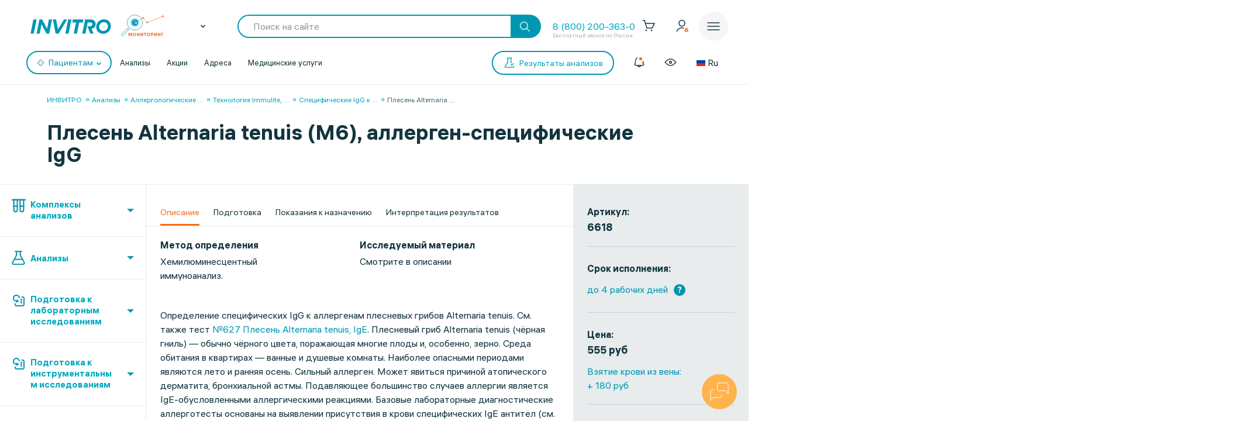

--- FILE ---
content_type: text/html;charset=utf-8
request_url: https://px.adhigh.net/p/sync.html?u=uPzek30VHw6Q.AikABlGb3pf-xg&l=bidvol,adtec,silvermob,rutube_ads,adriver,quiet_media,vibevideo,ohmybid,qvnt,adstreamer,gpmdata,otm_video,aidata,buzzoola,punchmedia,amberdata,bidster,umg,skyadvert,sm,videonow,btw,moevideo,adspend,solta,sape,xapads,alfasense,uma_cid_init,yandexssp,techdig,quiet_media_2&site_id=9951
body_size: 464
content:
<html><head><meta name="referrer" content="unsafe-url"><title></title></head><body style='padding:0;margin:0;border:0'><img src="https://ssp.bidvol.com/usersync?id=uPzek30VHw6Q.AikABlGb3pf-xg&dspcsid=142" style="width:0;height:0;position:absolute;" alt=""/><img src="https://ads.adtec.ru/csync?pid=getint&uid=uPzek30VHw6Q.AikABlGb3pf-xg" style="width:0;height:0;position:absolute;" alt=""/><img src="https://ck.silvermob.com/sync?pid=534&uid=uPzek30VHw6Q.AikABlGb3pf-xg" style="width:0;height:0;position:absolute;" alt=""/><img src="https://ssp.rutube.ru/api/v1/sync?p=1&uid=uPzek30VHw6Q.AikABlGb3pf-xg" style="width:0;height:0;position:absolute;" alt=""/><img src="https://ssp.adriver.ru/cgi-bin/sync.cgi?dsp_id=112&external_id=uPzek30VHw6Q.AikABlGb3pf-xg" style="width:0;height:0;position:absolute;" alt=""/><img src="https://matching.mobilebanner.ru/p.gif?pid=getintent-qm&id=uPzek30VHw6Q.AikABlGb3pf-xg" style="width:0;height:0;position:absolute;" alt=""/><img src="https://rtb.hhkld.com/tools/sync?dsp=5&uid=uPzek30VHw6Q.AikABlGb3pf-xg" style="width:0;height:0;position:absolute;" alt=""/><img src="https://match.ohmy.bid/cm?dsp_id=49&uid=uPzek30VHw6Q.AikABlGb3pf-xg" style="width:0;height:0;position:absolute;" alt=""/><img src="https://tms.dmp.wi-fi.ru/?dmpkit_cid=81460eb5-647b-4d9b-a3e3-7863f294c3da&dmpkit_evid=fafb6b76-fede-405c-b6ee-e5fb99e1d004&gi_id=uPzek30VHw6Q.AikABlGb3pf-xg&ru=https%3A%2F%2Fpx.adhigh.net%2Fp%2Fcm%2Fqvntstr%3Fu%3D[UID]" style="width:0;height:0;position:absolute;" alt=""/><img src="https://s.suprion.ru/p?s=getintent&u=uPzek30VHw6Q.AikABlGb3pf-xg" style="width:0;height:0;position:absolute;" alt=""/><img src="https://tms.gpmdata.ru/?dmpkit_cid=81460eb5-647b-4d9b-a3e3-7863f294c3da&dmpkit_evid=fafb6b76-fede-405c-b6ee-e5fb99e1d004&gi_id=uPzek30VHw6Q.AikABlGb3pf-xg" style="width:0;height:0;position:absolute;" alt=""/><img src="https://sync.dmp.otm-r.com/match/getintent?id=uPzek30VHw6Q.AikABlGb3pf-xg" style="width:0;height:0;position:absolute;" alt=""/><img src="https://x01.aidata.io/0.gif?pid=GETINTENT&id=uPzek30VHw6Q.AikABlGb3pf-xg" style="width:0;height:0;position:absolute;" alt=""/><img src="https://exchange.buzzoola.com/cookiesync/dsp/getintent?uid=uPzek30VHw6Q.AikABlGb3pf-xg" style="width:0;height:0;position:absolute;" alt=""/><img src="https://tech.punchmedia.ru/sync/?ps=getintent&pn=s02&pu=uPzek30VHw6Q.AikABlGb3pf-xg" style="width:0;height:0;position:absolute;" alt=""/><img src="https://dmg.digitaltarget.ru/1/3164/i/i?a=164&e=uPzek30VHw6Q.AikABlGb3pf-xg&i=1768966062224" style="width:0;height:0;position:absolute;" alt=""/><img src="https://ssp.bidster.net/bind/322ff515-8ef0-4bb6-ad59-32f27dbf58ed?id=uPzek30VHw6Q.AikABlGb3pf-xg" style="width:0;height:0;position:absolute;" alt=""/><img src="https://a.utraff.com/sync?dsp=GetIntent&buyerid=uPzek30VHw6Q.AikABlGb3pf-xg" style="width:0;height:0;position:absolute;" alt=""/><img src="https://code.moviead55.ru/go/csync?cn=gtnt&bid=uPzek30VHw6Q.AikABlGb3pf-xg" style="width:0;height:0;position:absolute;" alt=""/><img src="https://dmp.sbermarketing.ru/?dmpkit_cid=9064fc6c-76fe-4a6d-aea6-92ef3f343257&amp;dmpkit_evid=hOpQTFKAtHVGfECoHcqcvBATgrWkzaVo&amp;user_getint=uPzek30VHw6Q.AikABlGb3pf-xg&ru=https%3A%2F%2Fpx.adhigh.net%2Fp%2Fcm%2Fsm" style="width:0;height:0;position:absolute;" alt=""/><img src="https://sync.videonow.ru/ssp?dsp=3&uuid=uPzek30VHw6Q.AikABlGb3pf-xg" style="width:0;height:0;position:absolute;" alt=""/><img src="https://ads.betweendigital.com/match?bidder_id=37&external_user_id=uPzek30VHw6Q.AikABlGb3pf-xg" style="width:0;height:0;position:absolute;" alt=""/><img src="https://rtb.moe.video/cs?d=9&b=uPzek30VHw6Q.AikABlGb3pf-xg" style="width:0;height:0;position:absolute;" alt=""/><img src="https://prodmp.ru/getIntent?uid=uPzek30VHw6Q.AikABlGb3pf-xg" style="width:0;height:0;position:absolute;" alt=""/><img src="https://kimberlite.io/rtb/sync/getintent?u=uPzek30VHw6Q.AikABlGb3pf-xg" style="width:0;height:0;position:absolute;" alt=""/><img src="https://mc.acint.net/rmatch?dp=17&euid=uPzek30VHw6Q.AikABlGb3pf-xg&r=https%3A%2F%2Fmc.acint.net%2Fcmatch%3Fdp%3D17" style="width:0;height:0;position:absolute;" alt=""/><img src="https://sync.adkernel.com/user-sync?dsp=37&t=image&uid=uPzek30VHw6Q.AikABlGb3pf-xg" style="width:0;height:0;position:absolute;" alt=""/><img src="https://cs.alfasense.com/p?ssp=gi&id=uPzek30VHw6Q.AikABlGb3pf-xg" style="width:0;height:0;position:absolute;" alt=""/><img src="https://id.uma.media/return?to=https://px.adhigh.net/p/cm/uma_cid_store?a=b&b=c&z=" style="width:0;height:0;position:absolute;" alt=""/><img src="https://an.yandex.ru/mapuid/getintentis/uPzek30VHw6Q.AikABlGb3pf-xg" style="width:0;height:0;position:absolute;" alt=""/><img src="https://sync.opendsp.ru/match/getintent?id=uPzek30VHw6Q.AikABlGb3pf-xg" style="width:0;height:0;position:absolute;" alt=""/><img src="https://const.uno/p.gif?p=38&r=2&id=uPzek30VHw6Q.AikABlGb3pf-xg" style="width:0;height:0;position:absolute;" alt=""/></body></html>